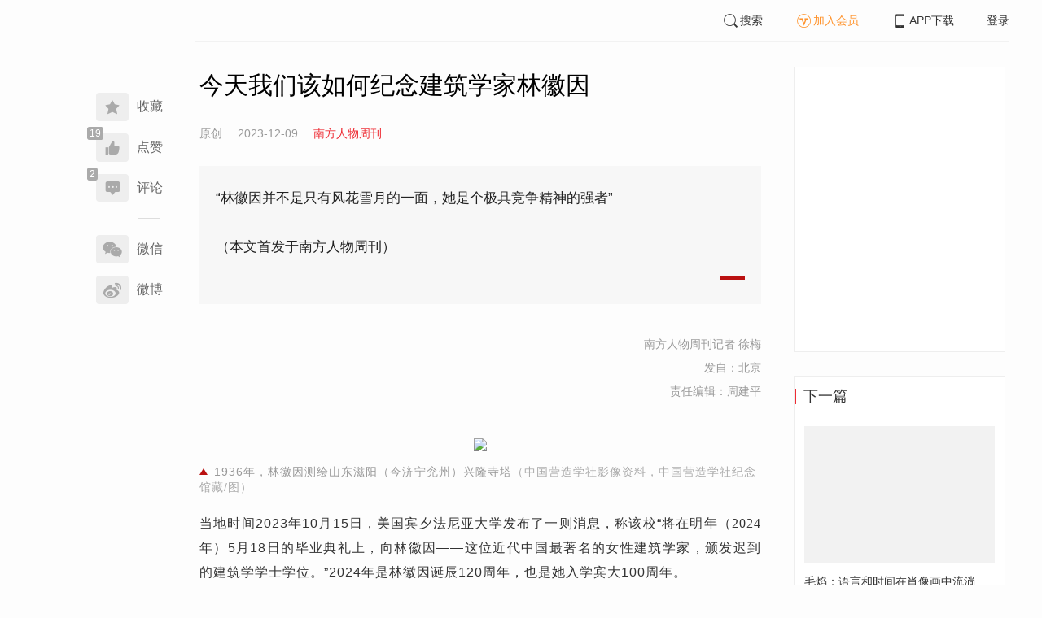

--- FILE ---
content_type: text/html; charset=UTF-8
request_url: https://www.infzm.com/contents/262222?source=124&source_1=268035
body_size: 7724
content:
<!DOCTYPE html>
<html lang="zh-hans" class="ui-trbm">
<head>
    <meta charset="UTF-8">
    <meta name="viewport" content="width=device-width, initial-scale=1.0">
    <meta http-equiv="X-UA-Compatible" content="ie=edge">
    <title>今天我们该如何纪念建筑学家林徽因 | 南方周末</title>
    <meta name="author" content="南方人物周刊记者 徐梅">
    <meta name="description" content="“林徽因并不是只有风花雪月的一面，她是个极具竞争精神的强者”

（本文首发于南方人物周刊）">
    <meta name="keywords" content="林徽因,建筑学,营造学社">
        <link rel="stylesheet" href="https://at.alicdn.com/t/font_1071502_wpvvcrq8wm.css">
    <link rel="stylesheet" href="/web/styles/bootstrap.css?id=256a4ba6f7d1e290cb9e">
    <link rel="stylesheet" href="/web/styles/swiper.css?id=a1ccf43173d14f1758c5">
    <link rel="stylesheet" href="/web/styles/common.css?id=aac14c486c504d62313f">
    <script type="text/javascript" src="https://s96.cnzz.com/z_stat.php?id=1277810324&web_id=1277810324"></script>
    
<link rel="stylesheet" href="/web/styles/detail/bootstrap.css?id=a1fe5e260dd8b83bda9c">




</head>
<body>
    <section class="container-full nfzm-layout">
    <!--[ad__start]-->
    <div class="nfzm-ad" id="W-C1"></div>
    <div class="nfzm-ad" id="W-C2"></div>
    <!--[ad__end]-->
    <div class="nfzm-layout__inner" data-class="container" is="PinContainer">
        <div class="nfzm-layout__navi" is="Pin" :fixed="false" dynamic offset-y="24" scroll-with="vertical">
            <!--[navi__start]-->
            <nav class="nfzm-navi">
    <div class="nfzm-brand"><a href="/"></a></div>
    <div class="nfzm-left-bar">
                <div is="FavoriteButton" v-model="favorited" :link-id="content.link_id" :is-login="user.islogin" v-cloak></div>
                        <div is="LikeButton" v-model="liked" :count="content.ding_count" :link-id="content.link_id" :is-login="user.islogin" :content="content" v-cloak></div>
                                <div class="icon-item" @click="scrollTo($event, '.__comment__')"><span data-count="2"><i class="iconfont iconcomment"></i></span><span>评论</span></div>
                        <p class="share-text">分享到</p>
        <div is="WechatShare" v-on:on-show="onWechatPopoverShow" url="https://www.infzm.com/wap/?from=pcqrcode#/content/262222" v-cloak></div>
        <div class="icon-item  color-weibo" v-on:click="WBShare(__STATUS__.content.subject, __STATUS__.content.introtext)"><span><i class="iconfont iconweibo"></i></span><span>微博</span></div>
    </div>
</nav>
            <!--[navi__end]-->
        </div>
        <div class="nfzm-layout__main">
            <header class="nfzm-layout__header">
                                <!--[header__start]-->
                <header class="nfzm-header">
    <div class="nfzm-header__content clearfix">
        
        <ul class="nfzm-list clearfix">
                            <li><a href="javascript:;" @click="shown.SearchPanel=true"><i class="iconfont iconsearch"></i>搜索</a></li>
                        <li><a href="javascript:;" id="payment-btn" class="text-deputy"><i class="iconfont iconin-member"></i>加入会员</a></li>
            <li><a target="_blank" href="/download"><i class="iconfont iconshouji"></i>APP下载</a></li>
            <li is="LoginStatus"><a id="btn-login" href="//passport.infzm.com/login" target="__brank">登录</a></li>
            
        </ul>
    </div>
</header>
                <!--[header__end]-->
                            </header>
            <div class="row">
    <div class="col-sm-8">
        <div class="nfzm-content">
            
            
            
            
            

            
            
                            
            
        
        <article>
            <div class="nfzm-content__title">
                <h1>今天我们该如何纪念建筑学家林徽因
                    
                                            <div class="nfzm-content__title_meta nfzm-content__title_meta--red"></div>
                    
                                    </h1>
                
            </div>
            <div class="nfzm-content__meta">
                <p class="nfzm-content__author">
                                            <span class="content__original">原创</span>
                    
                    <span class="nfzm-content__publish" data-time="2023-12-09 20:00:00">2023-12-09</span>

                                            <a href="/contents?term_id=156&form_content_id=262222"><span class="nfzm-content__term">南方人物周刊</span></a>
                    
                </p>
            </div>
            <div class="nfzm-content__content">
                                                    
                                    <blockquote class="nfzm-bq">“林徽因并不是只有风花雪月的一面，她是个极具竞争精神的强者”<br />
<br />
（本文首发于南方人物周刊）</blockquote>
                
                <div class="nfzm-content__team">
                                        <p class="nfzm-content__author">南方人物周刊记者 徐梅</p>
                    
                                        <p class="nfzm-content__network_editor">发自：北京</p>
                    
                                        <p class="nfzm-content__charge_editor">责任编辑：周建平</p>
                                    </div>

                <!-- vote components in top start-->
                                <!-- vote components in top end-->

                <!-- 播客文章 -->
                
                <div class="nfzm-content__fulltext ">
                    <!--fulltext start-->
                    <p class="contentImg image"><img src="http://images.infzm.com/cms/medias/image/23/12/06/71USzoo1c1NwIlFEX1ZSabJCxWBGl09435FRvAhn.jpg" border="0" class="landscape" width="805" height="960" data-src="//images.infzm.com/cms/medias/image/23/12/06/71USzoo1c1NwIlFEX1ZSabJCxWBGl09435FRvAhn.jpg" data-key="260929"></p><p style="color: #999; text-align: center;" class="cm_pic_caption">1936年，林徽因测绘山东滋阳（今济宁兖州）兴隆寺塔<span class="cm_pic_author" style="color: #aaa;">（中国营造学社影像资料，中国营造学社纪念馆藏/图）</span></p><p>当地时间2023年10月15日，美国宾夕法尼亚大学发布了一则消息，称该校“将在明年（<span class="nfzm-web-style--kaiti" style="font-family: 楷体, 楷体_GB2312, STKaiti;">2024年</span>）5月18日的毕业典礼上，向林徽因——这位近代中国最著名的女性建筑学家，颁发迟到的建筑学学士学位。”2024年是林徽因诞辰120周年，也是她入学宾大100周年。</p><p>有学者认为，宾大此举“纠正了百年前的错误”，给明年林徽因120周年诞辰纪念也定下了一个可喜的基调。</p><p>多年来，一直有了解林徽因建筑学成就的人呼吁重新发现与评价林徽因。南京大学建筑学院教授赵辰认为，林徽因是为中国建筑学科做出重要理论贡献的思想先行者和专业奠基人，并且她刚强的个性对营造学社在抗战困难时期的坚守影响重大。“文学只是她的副业，建筑才是她真正的追求，但在她做出巨大贡献的专业领域里，她严重被低估了。”</p><p class="contentImg image"><img src="http://images.infzm.com/cms/medias/image/23/12/06/u02Siwh4k3pLAnAvxvu866ebXkwT3wJNFiMHm9Ad.jpg" border="0" class="landscape" width="646" height="960" data-src="//images.infzm.com/cms/medias/image/23/12/06/u02Siwh4k3pLAnAvxvu866ebXkwT3wJNFiMHm9Ad.jpg" data-key="260941"></p><p style="color: #999; text-align: center;" class="cm_pic_caption">林徽因<span class="cm_pic_author" style="color: #aaa;">（资料图片/图）</span></p><h4 class="fourthTitle">“她为什么没有被授予建筑学学位”</h4><p>一百年前，哈佛、耶鲁等名校都不招收女生，少数招收女性的大学也在专业上做了限制，女性无法就读法学院、商学院、医学院等，进入专门的女子学院接受高等教育乃是为了成为上流社会有文化的主妇，可以教养儿女、治理家政。直至二战爆发、美国参战后，人手紧缺的军方不得不招募大量精通数学、科学和外语的女性加入密码破译系统，受过高等教育的美国女性才渐渐步入职场。</p><p>林徽因和梁思成赴美求学前已经知道宾大建筑系不收女生，但她自从16岁在英国通过一个女性朋友了解到建筑学，便打定主意要从事这个专业，并且直接影响了梁思成的专业选择。二人一同奔赴的宾大在当时也是许多想修建筑学的学生的选择，在他们就读前后，有一批优秀的中国留学生一同在宾大建筑系学习，其中包括后来与梁思成并称为中国近代建筑宗师的杨廷宝和童寯。</p><p>据新华社报道，宾大追授林徽因建筑学学位的缘起是一场展览——2022年1月，“中国建造：现代建筑百年对话”在宾大举办。展览展示了1918至1941年间，二十多位中国留学生在宾大建筑系的学习和生活，以及他们回国后创造的辉煌事业。宾大韦茨曼设计学院院长弗里茨·斯坦纳看到这个展览，发现除了个别退学的学生，林徽因是这些人里唯一没拿到建筑学位的。</p><p>“她为什么没有被授予学位？”</p><p>斯坦纳后来得知林徽因入学时没能进入建筑系，最后拿的是美术学学士学位。“林徽因是一位优秀的学生，她后来在建筑领域也取得了成功。”斯坦纳接受新华社采访时说，“她和其他早期的女学生，面对阻碍所展现出的勇气、创造力和决心，值得我们赞颂。”</p><p>韦茨曼设计学院向宾大正式提交了追授林徽因学位的申请，学院还细心准备了日后成为著名建筑师的梁思成、童寯、路易斯·康的成绩单，与林徽因的对比。成绩单显示，林徽因在宾大修读了美术系和建筑系共33门本科课程和1门研</p>
                    <!--fulltext end-->
                </div>

                                    <!--2024 newyear hack-->
                                                                    <div class="nfzm-article-jumbotron nfzm-article-jumbotron--unauth">
                            <div class="nfzm-article-jumbotron__header">
                                <h3>登录后获取更多权限</h3>
                            </div>
                            <div class="nfzm-article-jumbotron__content">
                                <a href="http://passport.infzm.com/login?refer=http%3A%2F%2Fwww.infzm.com%2Fcontents%2F262222&source=125&source_1=262222" class="btn" @click.prevent.stop="onPlaymentPromptClick($event,{from:'login'})">立即登录</a>
                            </div>
                            <div class="nfzm-article-jumbotron__footer"></div>
                        </div>
                                                                            
                                <div>
                    <a href="//passport.infzm.com/payment?refer=%2f%2fwww.infzm.com%2fcontents%2f262222&source=126&source_1=262222" @click.prevent.stop="onPlaymentPromptClick($event,{from:'prompt-after'})">
                        <img width="100%" src="//images.infzm.com/cms/medias/image/26/01/19/S2HSBthuL9qX9rMqdMwmPexebASd4EzV2gdSTQ13.png" alt="">
                    </a>
                </div>
                                
                
                <!-- vote components in bottom start-->
                
                <p class="nfzm-content__editors">
                                                            <span class="nfzm-content__network_editor">校对：赵立宇</span>
                                    </p>

                                <div class="nfzm-content__originalTips">
                    欢迎分享、点赞与留言。本作品的版权为南方周末或相关著作权人所有，任何第三方未经授权，不得转载，否则即为侵权。
                </div>
                
                <div class="nfzm-content__footer">
                    <div class="nfzm-content__tags">
                                                                        <a href="/search?k=林徽因" type="submit" class="btn btn-default">林徽因</a>
                                                                                                <a href="/search?k=建筑学" type="submit" class="btn btn-default">建筑学</a>
                                                                                                <a href="/search?k=营造学社" type="submit" class="btn btn-default">营造学社</a>
                                                                    </div>
                                        <div class="nfzm-content__topic">
                        <a href="/contents/295426?source=129&source_1=262222 ">
                            <div class="nfzm-content__topic__image-wrapper">
                                                                <img src="http://images.infzm.com/cms/medias/image/23/12/06/71USzoo1c1NwIlFEX1ZSabJCxWBGl09435FRvAhn.jpg" alt="">
                                                                
                            </div>
                            <div class="nfzm-content__topic__content">
                                <div class="nfzm-content__topic__meta">专题</div>
                                <div class="nfzm-content__topic__title">
                                    <h4>山河岁月，读懂林徽因</h4>
                                    
                                    <svg t="1660295294195" class="icon" viewBox="0 0 1024 1024" version="1.1" xmlns="http://www.w3.org/2000/svg" p-id="8114" width="128" height="128">
                                        <path d="M628.32067302 508.81607482l-330.3025236 321.34819041a44.34527527 44.34527527 0 0 0 0 64.03705771 47.4463431 47.4463431 0 0 0 65.89769873 0l362.04970936-352.1650553a44.42280175 44.42280175 0 0 0 0-64.0370577 46.12838903 46.12838903 0 0 0-4.65160215-3.64375477c-0.27134386-0.27134386-0.46516044-0.62021341-0.73650353-0.93032089L366.9393895 129.43914732a46.51602299 46.51602299 0 0 0-64.26963792 0 43.37619075 43.37619075 0 0 0 0 62.52528704z" fill="#ffffff" p-id="8115"></path>
                                    </svg>
                                </div>
                            </div>
                        </a>
                    </div>
                                    </div>
            </div>
        </article>


                    



        <!--[广告位 W-C4 start]-->
        <div class="nfzm-ad" id="W-C4"></div>
        <!--[广告位 W-C4 end]-->

        <!--[相关文章 start]-->
        <div class="nfzm-panel">
                        <header class="nfzm-panel__header">
                <h4 class="text-center">相关文章</h4>
            </header>
            <article>
                <ul class="nfzm-list ui-disc ui-important">
                                        <li>
                        <a href="/contents/35019?source=124&amp;source_1=262222">
    <div class="nfzm-content-item nfzm-content-item--left">
                <div class="nfzm-content-item__content">
            <div class="nfzm-content-item__inner">
                                    <header class="nfzm-content-item__title">
                        <h5>
                            林徽因 美与智慧的绝唱
                                                    </h5>
                    </header>
                                                                                    <footer class="nfzm-content-item__meta">
                                                                            <div class="nfzm-content-item__meta_icon nfzm-content-item__meta_icon--red"></div>
                                                                                                    <span>推荐</span>
                                                                            <span>2009-09-22</span>
                                                                            <span class="pull-right">17评论</span>
                                            </footer>
                            </div>
        </div>
    </div>
</a>
                    </li>
                                        <li>
                        <a href="/contents/189650?source=124&amp;source_1=262222">
    <div class="nfzm-content-item nfzm-content-item--left">
                <div class="nfzm-content-item__content">
            <div class="nfzm-content-item__inner">
                                    <header class="nfzm-content-item__title">
                        <h5>
                            重走梁思成、林徽因的汾阳预查之路
                                                    </h5>
                    </header>
                                                                                    <footer class="nfzm-content-item__meta">
                                                                            <div class="nfzm-content-item__meta_icon nfzm-content-item__meta_icon--red"></div>
                                                                                                    <span>地理</span>
                                                                            <span>2020-08-19</span>
                                                                            <span class="pull-right">11评论</span>
                                            </footer>
                            </div>
        </div>
    </div>
</a>
                    </li>
                                    </ul>
            </article>
                    </div>
        <!--[相关文章 end]-->

        <!--[评论 start]-->
                <div class="__comment__" is="ContentComment" :count="content.comment_count" :id="content.id" :link-id="content.link_id" :content="content":is-login="user.islogin"></div>
                <!--[评论 end]-->
    </div>
</div>


<aside class="col-sm-4">
    <div class="nfzm-ad" id="W-C3"></div>

    <section class="nfzm-panel nfzm-panel--border nfzm-app nfzm-panel--white">
    </section>

        <div is="Pin" dynamic overflow container="aside.col-sm-4" offset-y="30">
        <section class="nfzm-panel nfzm-panel--border nfzm-panel--white">
            <header>
                <h4 class="nfzm-title">下一篇</h4>
            </header>
            <article>
                <ul class="nfzm-list next_content">
                    <li>
                        <a href="/contents/262227?source=202&amp;source_1=262222">
    <div class="nfzm-content-item nfzm-content-item--card nfzm-content-item--sm">
                    <div class="nfzm-content-item__cover">
                                                                                            <div class="nfzm-media-object nfzm-media-object--fit-cover">
    <div class="inner">
                    <img src="http://images.infzm.com/cms/medias/image/23/12/06/ghOjy4AhBD1fd1JLSyRPaso207mkQJSRkJMeFERz.jpg" alt="" title="">
            </div>
    </div>
                                                </div>
                <div class="nfzm-content-item__content">
            <div class="nfzm-content-item__inner">
                                    <header class="nfzm-content-item__title">
                        <h5>
                            毛焰：语言和时间在肖像画中流淌
                                                                                                                                <div class="nfzm-content-item__title_icon nfzm-content-item__title_icon--red"></div>
                                                                                                                    </h5>
                    </header>
                                                                            </div>
        </div>
    </div>
</a>
                    </li>
                </ul>
            </article>
        </section>
    </div>
    </aside>

</div>

<section class="row">
    <div is="uiv-modal" v-cloak v-model="login_popup.popup" :footer="false" :header="false" title="login-popup" ref=login-popup class="login-popup">
        <p>登录获取更多阅读权限</p>
        <a href="http://passport.infzm.com/login?refer=http%3A%2F%2Fwww.infzm.com%2Fcontents%2F262222" class="btn btn-primary login-popup-btn">
            立即登录
        </a>
        <div class="login-popup-close" @click="login_popup.popup = false"></div>
    </div>

    <div is="uiv-modal" v-cloak v-model="isview_popup.popup" :footer="false" :header="false" title="isview-popup" ref=isview-popup class="isview-popup">
        <div class="isview-popup-content">
            <div>
                <p>{{ isview_popup.firstLine }}<span>{{ isview_popup.highlight }}</span>
                </p>
                <p>{{ isview_popup.secondLine }}</p>
            </div>
            <a href="http://passport.infzm.com/payment?refer=%2f%2fwww.infzm.com%2fcontents%2f262222" class="btn btn-primary isview-popup-btn">
                {{ isview_popup.buttonText }}
            </a>
            <div class="isview-popup-close" @click="isview_popup.popup = false"></div>
        </div>
    </div>
</section>
        </div>
    </div>
    <div class="nfzm-layout__inner">
        <!--[ad__start]-->
                        <div class="nfzm-ad" id="W-C5"></div>
        <!--[ad__end]-->
    </div>
    <div class="nfzm-layout__footer">
                <!--[footer__start]-->
        <footer class="footer nfzm-footer">
    <div class="footer__wrapper">
        <div class="footer__content">
            <ul class="footer-postcards">
                <li>
                    <div class="tips">关于南周</div>
                    <div class="cards"><a target="_blank" href="http://infzm.com/topics/t158.html">南周品牌</a>
                    </div>
                    <div class="cards"><a target="_blank" href="/download">南周APP</a>
                    </div>
                    <div class="cards"><a target="_blank" href="/about">关于我们</a></div>
                </li>
                <li>
                    <div class="tips">交流与合作</div>
                    <div class="cards"><a target="_blank" href="//csr.infzm.com">善择云平台</a></div>
                    <div class="cards"><a target="_blank" href="/advertising">广告服务</a></div>
                    
                </li>
                <li>
                    <div class="tips">友情链接</div>
                    <div class="cards"><a target="_blank" href="http://www.nfpeople.com/">南方人物周刊</a></div>
                    <div class="cards"><a target="_blank" href="http://www.southcn.com/">南方网</a></div>
                    <div class="cards"><a target="_blank" href="http://www.oeeee.com/">南方都市报</a></div>
                    <div class="cards"><a target="_blank" href="http://www.21jingji.com/">21经济网</a></div>
                </li>
                <li>
                    <div class="tips">联系我们</div>
                    <div class="cards"><a target="_blank" href="//www.infzm.com/contact">客服热线</a></div>
                    <div class="cards"><a target="_blank" href="//weibo.com/infzm">关注南周微博</a></div>
                </li>
                <li>
                    <div class="footer-qrcode">
                        <div class="">
                            <div class="pic"></div>
                            <em>南方周末APP下载</em>
                        </div>
                        <div class="">
                            <div class="pic"></div>
                            <em>南方周末公众号</em>
                        </div>
                        <div class="">
                            <div class="pic"></div>
                            <em>南周知道公众号</em>

                        </div>
                        <div class="">
                            <div class="pic"></div>
                            <em>24楼影院公众号</em>
                        </div>
                        <div class="">
                            <div class="pic"></div>
                            <em>南瓜学堂公众号</em>
                        </div>

                    </div>
                </li>
            </ul>
            <div class="footer-partner">
                <div class="" style="">
                    <p>&nbsp;</p>
                    <p>广东南方数媒工场科技有限责任公司 | 新闻信息服务许可证号：44120190002 ICP经营许可证号：粤B2-20050252号 网站备案信息：<a href='https://beian.miit.gov.cn' style="color:#999">粤ICP备13019428号</a></p>
                    <p>违法和不良信息监督电话：020-87361587 | 监督邮箱：nfzm@infzm.com</p>
                    <p><span><img style="margin-bottom: 2px;margin-right: 2px;" src="http://www.beian.gov.cn/img/new/gongan.png">
                            <a href="http://www.beian.gov.cn/portal/registerSystemInfo?recordcode=44010402002852"
                               style="display:inline-block;color:#999" target="_blank">粤公网安备 44010402002852号</a></span>
                    </p>
                </div>
            </div>
        </div>
    </div>

</footer>
        <!--[footer__end]-->
            </div>
    <div is="SearchPanel" v-model="shown.SearchPanel"></div>

        <div class="nfzm-fixed-right">
        <div is="GoTop" class="go-top"></div>
    </div>
    </section>
            <script src="/web/js/chunks/vendor.js?id=4e587e3d6761cd8f0ca7"></script>
        <script>
    __STATUS__ = {"content":{"id":262222,"link_id":441858,"ding_count":19,"comment_count":2,"pay_property":{"content_type":"article","content_subtype":"0","front_template":"","mode":"meterage","end_freetime":"0000-00-00 00:00:00","is_originnal":1,"detail_style":1,"color_mode":0,"chapter_display":0},"subject":"\u4eca\u5929\u6211\u4eec\u8be5\u5982\u4f55\u7eaa\u5ff5\u5efa\u7b51\u5b66\u5bb6\u6797\u5fbd\u56e0","introtext":"\u201c\u6797\u5fbd\u56e0\u5e76\u4e0d\u662f\u53ea\u6709\u98ce\u82b1\u96ea\u6708\u7684\u4e00\u9762\uff0c\u5979\u662f\u4e2a\u6781\u5177\u7ade\u4e89\u7cbe\u795e\u7684\u5f3a\u8005\u201d\uff08\u672c\u6587\u9996\u53d1\u4e8e\u5357\u65b9\u4eba\u7269\u5468\u520a\uff09"},"user":{"islogin":false,"isview":false,"user_id":0,"isNewsStand":0,"isdigg":false,"isfav":false},"option":[]}</script>

<script src="/web/js/detail/bootstrap.js?id=daf402b566b34f13ebe8"></script>
        <script src="/web/js/ad.js?id=6c49391c40325a13c300"></script>
    </body>
</html>
